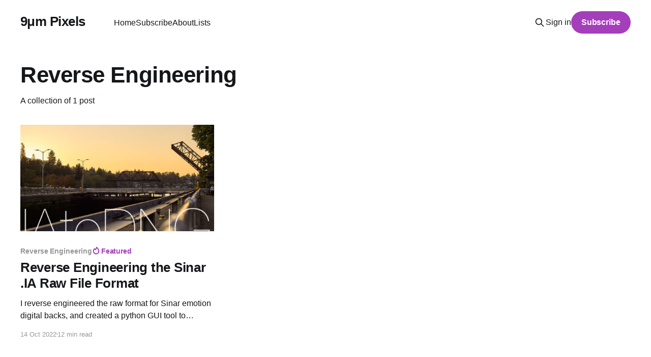

--- FILE ---
content_type: text/html; charset=utf-8
request_url: https://blog.maxg.io/tag/reverse-engineering/
body_size: 3475
content:
<!DOCTYPE html>
<html lang="en" class="auto-color">
<head>

    <title>Reverse Engineering - 9μm Pixels</title>
    <meta charset="utf-8" />
    <meta http-equiv="X-UA-Compatible" content="IE=edge" />
    <meta name="HandheldFriendly" content="True" />
    <meta name="viewport" content="width=device-width, initial-scale=1.0" />
    
    <link rel="preload" as="style" href="/assets/built/screen.css?v=b438d289d3" />
    <link rel="preload" as="script" href="/assets/built/casper.js?v=b438d289d3" />

    <link rel="stylesheet" type="text/css" href="/assets/built/screen.css?v=b438d289d3" />

    <link rel="canonical" href="https://blog.maxg.io/tag/reverse-engineering/">
    <meta name="referrer" content="no-referrer-when-downgrade">
    
    <meta property="og:site_name" content="9μm Pixels">
    <meta property="og:type" content="website">
    <meta property="og:title" content="Reverse Engineering - 9μm Pixels">
    <meta property="og:description" content="By Maximilian Golub. Photos and Camera Reviews. Mostly of weird medium format digital backs.">
    <meta property="og:url" content="https://blog.maxg.io/tag/reverse-engineering/">
    <meta name="twitter:card" content="summary">
    <meta name="twitter:title" content="Reverse Engineering - 9μm Pixels">
    <meta name="twitter:description" content="By Maximilian Golub. Photos and Camera Reviews. Mostly of weird medium format digital backs.">
    <meta name="twitter:url" content="https://blog.maxg.io/tag/reverse-engineering/">
    
    <script type="application/ld+json">
{
    "@context": "https://schema.org",
    "@type": "Series",
    "publisher": {
        "@type": "Organization",
        "name": "9μm Pixels",
        "url": "https://blog.maxg.io/",
        "logo": {
            "@type": "ImageObject",
            "url": "https://blog.maxg.io/favicon.ico",
            "width": 48,
            "height": 48
        }
    },
    "url": "https://blog.maxg.io/tag/reverse-engineering/",
    "name": "Reverse Engineering",
    "mainEntityOfPage": "https://blog.maxg.io/tag/reverse-engineering/"
}
    </script>

    <meta name="generator" content="Ghost 6.12">
    <link rel="alternate" type="application/rss+xml" title="9μm Pixels" href="https://blog.maxg.io/rss/">
    <script defer src="https://cdn.jsdelivr.net/ghost/portal@~2.56/umd/portal.min.js" data-i18n="true" data-ghost="https://blog.maxg.io/" data-key="0f8eded3d387fa4bd112154ab7" data-api="https://blog.maxg.io/ghost/api/content/" data-locale="en" crossorigin="anonymous"></script><style id="gh-members-styles">.gh-post-upgrade-cta-content,
.gh-post-upgrade-cta {
    display: flex;
    flex-direction: column;
    align-items: center;
    font-family: -apple-system, BlinkMacSystemFont, 'Segoe UI', Roboto, Oxygen, Ubuntu, Cantarell, 'Open Sans', 'Helvetica Neue', sans-serif;
    text-align: center;
    width: 100%;
    color: #ffffff;
    font-size: 16px;
}

.gh-post-upgrade-cta-content {
    border-radius: 8px;
    padding: 40px 4vw;
}

.gh-post-upgrade-cta h2 {
    color: #ffffff;
    font-size: 28px;
    letter-spacing: -0.2px;
    margin: 0;
    padding: 0;
}

.gh-post-upgrade-cta p {
    margin: 20px 0 0;
    padding: 0;
}

.gh-post-upgrade-cta small {
    font-size: 16px;
    letter-spacing: -0.2px;
}

.gh-post-upgrade-cta a {
    color: #ffffff;
    cursor: pointer;
    font-weight: 500;
    box-shadow: none;
    text-decoration: underline;
}

.gh-post-upgrade-cta a:hover {
    color: #ffffff;
    opacity: 0.8;
    box-shadow: none;
    text-decoration: underline;
}

.gh-post-upgrade-cta a.gh-btn {
    display: block;
    background: #ffffff;
    text-decoration: none;
    margin: 28px 0 0;
    padding: 8px 18px;
    border-radius: 4px;
    font-size: 16px;
    font-weight: 600;
}

.gh-post-upgrade-cta a.gh-btn:hover {
    opacity: 0.92;
}</style><script async src="https://js.stripe.com/v3/"></script>
    <script defer src="https://cdn.jsdelivr.net/ghost/sodo-search@~1.8/umd/sodo-search.min.js" data-key="0f8eded3d387fa4bd112154ab7" data-styles="https://cdn.jsdelivr.net/ghost/sodo-search@~1.8/umd/main.css" data-sodo-search="https://blog.maxg.io/" data-locale="en" crossorigin="anonymous"></script>
    
    <link href="https://blog.maxg.io/webmentions/receive/" rel="webmention">
    <script defer src="/public/cards.min.js?v=b438d289d3"></script>
    <link rel="stylesheet" type="text/css" href="/public/cards.min.css?v=b438d289d3">
    <script defer src="/public/member-attribution.min.js?v=b438d289d3"></script><style>:root {--ghost-accent-color: #A53EBB;}</style>
    <script async src="https://azure.maxg.io/script.js" data-website-id="bed24951-93d1-42b7-8acf-f79cf361515c"></script>
<link rel="stylesheet" href="https://cdnjs.cloudflare.com/ajax/libs/prism/1.28.0/themes/prism-tomorrow.min.css" integrity="sha512-vswe+cgvic/XBoF1OcM/TeJ2FW0OofqAVdCZiEYkd6dwGXthvkSFWOoGGJgS2CW70VK5dQM5Oh+7ne47s74VTg==" crossorigin="anonymous" referrerpolicy="no-referrer" />

</head>
<body class="tag-template tag-reverse-engineering is-head-left-logo">
<div class="viewport">

    <header id="gh-head" class="gh-head outer is-header-hidden">
        <div class="gh-head-inner inner">
            <div class="gh-head-brand">
                <a class="gh-head-logo no-image" href="https://blog.maxg.io">
                        9μm Pixels
                </a>
                <button class="gh-search gh-icon-btn" aria-label="Search this site" data-ghost-search><svg xmlns="http://www.w3.org/2000/svg" fill="none" viewBox="0 0 24 24" stroke="currentColor" stroke-width="2" width="20" height="20"><path stroke-linecap="round" stroke-linejoin="round" d="M21 21l-6-6m2-5a7 7 0 11-14 0 7 7 0 0114 0z"></path></svg></button>
                <button class="gh-burger" aria-label="Main Menu"></button>
            </div>

            <nav class="gh-head-menu">
                <ul class="nav">
    <li class="nav-home"><a href="https://blog.maxg.io/">Home</a></li>
    <li class="nav-subscribe"><a href="#/portal/">Subscribe</a></li>
    <li class="nav-about"><a href="https://blog.maxg.io/about/">About</a></li>
    <li class="nav-lists"><a href="https://lists.sh/buildbot">Lists</a></li>
</ul>

            </nav>

            <div class="gh-head-actions">
                    <button class="gh-search gh-icon-btn" aria-label="Search this site" data-ghost-search><svg xmlns="http://www.w3.org/2000/svg" fill="none" viewBox="0 0 24 24" stroke="currentColor" stroke-width="2" width="20" height="20"><path stroke-linecap="round" stroke-linejoin="round" d="M21 21l-6-6m2-5a7 7 0 11-14 0 7 7 0 0114 0z"></path></svg></button>
                    <div class="gh-head-members">
                                <a class="gh-head-link" href="#/portal/signin" data-portal="signin">Sign in</a>
                                <a class="gh-head-button" href="#/portal/signup" data-portal="signup">Subscribe</a>
                    </div>
            </div>
        </div>
    </header>

    <div class="site-content">
        
<main id="site-main" class="site-main outer">
<div class="inner posts">
    <div class="post-feed">

        <section class="post-card post-card-large">


            <div class="post-card-content">
            <div class="post-card-content-link">
                <header class="post-card-header">
                    <h2 class="post-card-title">Reverse Engineering</h2>
                </header>
                <div class="post-card-excerpt">
                        A collection of 1 post
                </div>
            </div>
            </div>

        </section>

            
<article class="post-card post tag-reverse-engineering tag-sinar tag-digital-backs tag-rollei tag-hy6 featured">

    <a class="post-card-image-link" href="/reverse-engineering-the-sinar-ia-raw-file-format/">

        <img class="post-card-image"
            srcset="/content/images/size/w300/2022/10/6C488478_Sinar-Hy6_Emotion-75_pyEMDNG-v0.1.0-4.jpg 300w,
                    /content/images/size/w600/2022/10/6C488478_Sinar-Hy6_Emotion-75_pyEMDNG-v0.1.0-4.jpg 600w,
                    /content/images/size/w1000/2022/10/6C488478_Sinar-Hy6_Emotion-75_pyEMDNG-v0.1.0-4.jpg 1000w,
                    /content/images/size/w2000/2022/10/6C488478_Sinar-Hy6_Emotion-75_pyEMDNG-v0.1.0-4.jpg 2000w"
            sizes="(max-width: 1000px) 400px, 800px"
            src="/content/images/size/w600/2022/10/6C488478_Sinar-Hy6_Emotion-75_pyEMDNG-v0.1.0-4.jpg"
            alt="Reverse Engineering the Sinar .IA Raw File Format"
            loading="lazy"
        />


    </a>

    <div class="post-card-content">

        <a class="post-card-content-link" href="/reverse-engineering-the-sinar-ia-raw-file-format/">
            <header class="post-card-header">
                <div class="post-card-tags">
                        <span class="post-card-primary-tag">Reverse Engineering</span>
                        <span class="post-card-featured"><svg width="16" height="17" viewBox="0 0 16 17" fill="none" xmlns="http://www.w3.org/2000/svg">
    <path d="M4.49365 4.58752C3.53115 6.03752 2.74365 7.70002 2.74365 9.25002C2.74365 10.6424 3.29678 11.9778 4.28134 12.9623C5.26591 13.9469 6.60127 14.5 7.99365 14.5C9.38604 14.5 10.7214 13.9469 11.706 12.9623C12.6905 11.9778 13.2437 10.6424 13.2437 9.25002C13.2437 6.00002 10.9937 3.50002 9.16865 1.68127L6.99365 6.25002L4.49365 4.58752Z" stroke="currentColor" stroke-width="2" stroke-linecap="round" stroke-linejoin="round"></path>
</svg> Featured</span>
                </div>
                <h2 class="post-card-title">
                    Reverse Engineering the Sinar .IA Raw File Format
                </h2>
            </header>
                <div class="post-card-excerpt">I reverse engineered the raw format for Sinar emotion digital backs, and created a python GUI tool to convert them to DNGs.</div>
        </a>

        <footer class="post-card-meta">
            <time class="post-card-meta-date" datetime="2022-10-14">14 Oct 2022</time>
                <span class="post-card-meta-length">12 min read</span>
        </footer>

    </div>

</article>

    </div>

    <nav class="pagination">
    <span class="page-number">Page 1 of 1</span>
</nav>

    
</div>
</main>

    </div>

    <footer class="site-footer outer">
        <div class="inner">
            <section class="copyright"><a href="https://blog.maxg.io">9μm Pixels</a> &copy; 2026</section>
            <nav class="site-footer-nav">
                
            </nav>
            <div class="gh-powered-by"><a href="https://ghost.org/" target="_blank" rel="noopener">Powered by Ghost</a></div>
        </div>
    </footer>

</div>


<script
    src="https://code.jquery.com/jquery-3.5.1.min.js"
    integrity="sha256-9/aliU8dGd2tb6OSsuzixeV4y/faTqgFtohetphbbj0="
    crossorigin="anonymous">
</script>
<script src="/assets/built/casper.js?v=b438d289d3"></script>
<script>
$(document).ready(function () {
    // Mobile Menu Trigger
    $('.gh-burger').click(function () {
        $('body').toggleClass('gh-head-open');
    });
    // FitVids - Makes video embeds responsive
    $(".gh-content").fitVids();
});
</script>

<script src="https://cdnjs.cloudflare.com/ajax/libs/prism/1.28.0/components/prism-core.min.js" integrity="sha512-9khQRAUBYEJDCDVP2yw3LRUQvjJ0Pjx0EShmaQjcHa6AXiOv6qHQu9lCAIR8O+/D8FtaCoJ2c0Tf9Xo7hYH01Q==" crossorigin="anonymous" referrerpolicy="no-referrer"></script>
<script src="https://cdnjs.cloudflare.com/ajax/libs/prism/1.28.0/plugins/autoloader/prism-autoloader.min.js" integrity="sha512-fTl/qcO1VgvKtOMApX2PdZzkziyr2stM65GYPLGuYMnuMm1z2JLJG6XVU7C/mR+E7xBUqCivykuhlzfqxXBXbg==" crossorigin="anonymous" referrerpolicy="no-referrer"></script>

</body>
</html>
